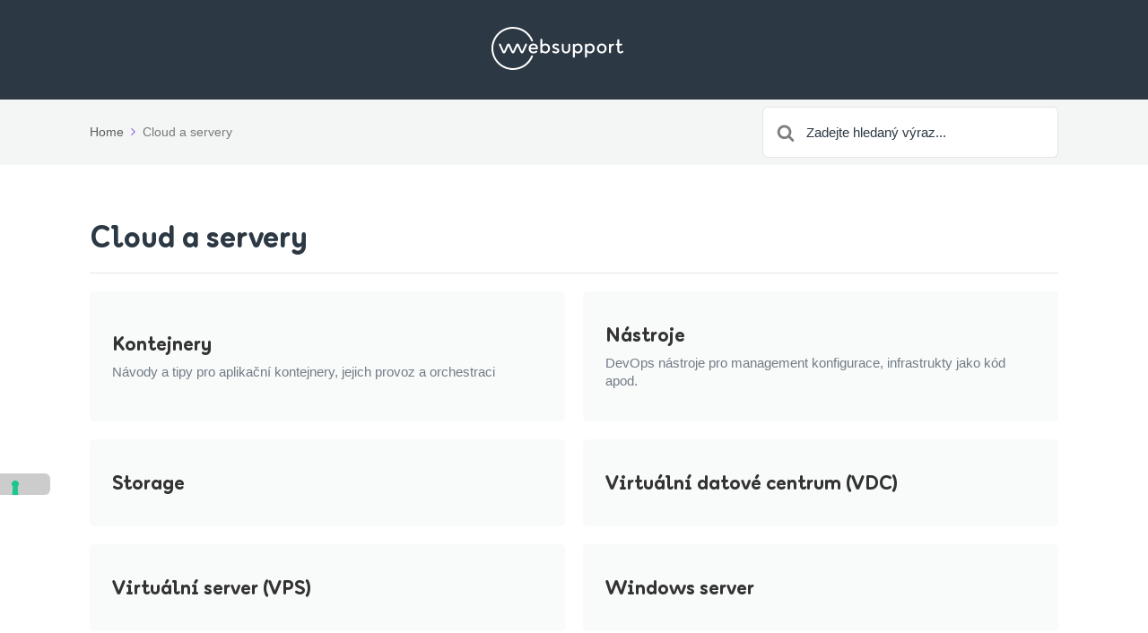

--- FILE ---
content_type: text/html; charset=UTF-8
request_url: https://www.websupport.cz/podpora/kb-categories/servery/
body_size: 10453
content:

<!DOCTYPE html>
<html lang="cs">
	<head>
		<meta http-equiv="x-ua-compatible" content="ie=edge">
		<meta charset="UTF-8" />
		<meta name="viewport" content="width=device-width, initial-scale=1">
		<link rel="profile" href="http://gmpg.org/xfn/11" />
		<meta name='robots' content='index, follow, max-image-preview:large, max-snippet:-1, max-video-preview:-1' />

	<!-- This site is optimized with the Yoast SEO plugin v26.6 - https://yoast.com/wordpress/plugins/seo/ -->
	<title>Cloud a servery Archives - Websupport Centrum nápovědy</title>
<link data-rocket-prefetch href="https://cs.iubenda.com" rel="dns-prefetch">
<link data-rocket-prefetch href="https://cdn.iubenda.com" rel="dns-prefetch">
<link data-rocket-prefetch href="https://www.googletagmanager.com" rel="dns-prefetch">
<link data-rocket-prefetch href="https://srv.motu-teamblue.services" rel="dns-prefetch">
<link data-rocket-prefetch href="https://srv.isy-teamblue.services" rel="dns-prefetch"><link rel="preload" data-rocket-preload as="image" href="https://www.websupport.cz/podpora/app/uploads/2021/06/websupport-logo.svg" fetchpriority="high">
	<link rel="canonical" href="https://www.websupport.cz/podpora/kb-categories/servery/" />
	<link rel="next" href="https://www.websupport.cz/podpora/kb-categories/servery/page/2/" />
	<meta property="og:locale" content="cs_CZ" />
	<meta property="og:type" content="article" />
	<meta property="og:title" content="Cloud a servery Archives - Websupport Centrum nápovědy" />
	<meta property="og:url" content="https://www.websupport.cz/podpora/kb-categories/servery/" />
	<meta property="og:site_name" content="Websupport Centrum nápovědy" />
	<meta name="twitter:card" content="summary_large_image" />
	<script type="application/ld+json" class="yoast-schema-graph">{"@context":"https://schema.org","@graph":[{"@type":"CollectionPage","@id":"https://www.websupport.cz/podpora/kb-categories/servery/","url":"https://www.websupport.cz/podpora/kb-categories/servery/","name":"Cloud a servery Archives - Websupport Centrum nápovědy","isPartOf":{"@id":"https://www.websupport.cz/podpora/#website"},"breadcrumb":{"@id":"https://www.websupport.cz/podpora/kb-categories/servery/#breadcrumb"},"inLanguage":"cs"},{"@type":"BreadcrumbList","@id":"https://www.websupport.cz/podpora/kb-categories/servery/#breadcrumb","itemListElement":[{"@type":"ListItem","position":1,"name":"Home","item":"https://www.websupport.cz/podpora/"},{"@type":"ListItem","position":2,"name":"Cloud a servery"}]},{"@type":"WebSite","@id":"https://www.websupport.cz/podpora/#website","url":"https://www.websupport.cz/podpora/","name":"Websupport Centrum nápovědy","description":"","potentialAction":[{"@type":"SearchAction","target":{"@type":"EntryPoint","urlTemplate":"https://www.websupport.cz/podpora/?s={search_term_string}"},"query-input":{"@type":"PropertyValueSpecification","valueRequired":true,"valueName":"search_term_string"}}],"inLanguage":"cs"}]}</script>
	<!-- / Yoast SEO plugin. -->


<link rel='dns-prefetch' href='//www.googletagmanager.com' />

<link rel="alternate" type="application/rss+xml" title="Websupport Centrum nápovědy &raquo; RSS zdroj" href="https://www.websupport.cz/podpora/feed/" />
<link rel="alternate" type="application/rss+xml" title="Websupport Centrum nápovědy &raquo; Cloud a servery Article Category RSS" href="https://www.websupport.cz/podpora/kb-categories/servery/feed/" />
<style id='wp-img-auto-sizes-contain-inline-css' type='text/css'>
img:is([sizes=auto i],[sizes^="auto," i]){contain-intrinsic-size:3000px 1500px}
/*# sourceURL=wp-img-auto-sizes-contain-inline-css */
</style>
<style id='wp-emoji-styles-inline-css' type='text/css'>

	img.wp-smiley, img.emoji {
		display: inline !important;
		border: none !important;
		box-shadow: none !important;
		height: 1em !important;
		width: 1em !important;
		margin: 0 0.07em !important;
		vertical-align: -0.1em !important;
		background: none !important;
		padding: 0 !important;
	}
/*# sourceURL=wp-emoji-styles-inline-css */
</style>
<link rel='stylesheet' id='wp-block-library-css' href='https://www.websupport.cz/podpora/wp/wp-includes/css/dist/block-library/common.min.css?ver=6.9' type='text/css' media='all' />
<link rel='stylesheet' id='wp-block-heading-css' href='https://www.websupport.cz/podpora/wp/wp-includes/blocks/heading/style.min.css?ver=6.9' type='text/css' media='all' />
<link rel='stylesheet' id='wp-block-list-css' href='https://www.websupport.cz/podpora/wp/wp-includes/blocks/list/style.min.css?ver=6.9' type='text/css' media='all' />
<link rel='stylesheet' id='wp-block-paragraph-css' href='https://www.websupport.cz/podpora/wp/wp-includes/blocks/paragraph/style.min.css?ver=6.9' type='text/css' media='all' />
<link rel='stylesheet' id='wp-block-preformatted-css' href='https://www.websupport.cz/podpora/wp/wp-includes/blocks/preformatted/style.min.css?ver=6.9' type='text/css' media='all' />
<link rel='stylesheet' id='wp-block-table-css' href='https://www.websupport.cz/podpora/wp/wp-includes/blocks/table/style.min.css?ver=6.9' type='text/css' media='all' />
<link rel='stylesheet' id='wp-block-table-theme-css' href='https://www.websupport.cz/podpora/wp/wp-includes/blocks/table/theme.min.css?ver=6.9' type='text/css' media='all' />
<style id='global-styles-inline-css' type='text/css'>
:root{--wp--preset--aspect-ratio--square: 1;--wp--preset--aspect-ratio--4-3: 4/3;--wp--preset--aspect-ratio--3-4: 3/4;--wp--preset--aspect-ratio--3-2: 3/2;--wp--preset--aspect-ratio--2-3: 2/3;--wp--preset--aspect-ratio--16-9: 16/9;--wp--preset--aspect-ratio--9-16: 9/16;--wp--preset--color--black: #000000;--wp--preset--color--cyan-bluish-gray: #abb8c3;--wp--preset--color--white: #fff;--wp--preset--color--pale-pink: #f78da7;--wp--preset--color--vivid-red: #cf2e2e;--wp--preset--color--luminous-vivid-orange: #ff6900;--wp--preset--color--luminous-vivid-amber: #fcb900;--wp--preset--color--light-green-cyan: #7bdcb5;--wp--preset--color--vivid-green-cyan: #00d084;--wp--preset--color--pale-cyan-blue: #8ed1fc;--wp--preset--color--vivid-cyan-blue: #0693e3;--wp--preset--color--vivid-purple: #9b51e0;--wp--preset--color--dark-gray: #28303D;--wp--preset--color--gray: #39414D;--wp--preset--color--theme-default: #7a4be3;--wp--preset--color--blue: #0069e4;--wp--preset--color--purple: #5749a0;--wp--preset--color--orange: #f0644a;--wp--preset--color--green: #46a162;--wp--preset--color--pale-blue: #7994be;--wp--preset--gradient--vivid-cyan-blue-to-vivid-purple: linear-gradient(135deg,rgb(6,147,227) 0%,rgb(155,81,224) 100%);--wp--preset--gradient--light-green-cyan-to-vivid-green-cyan: linear-gradient(135deg,rgb(122,220,180) 0%,rgb(0,208,130) 100%);--wp--preset--gradient--luminous-vivid-amber-to-luminous-vivid-orange: linear-gradient(135deg,rgb(252,185,0) 0%,rgb(255,105,0) 100%);--wp--preset--gradient--luminous-vivid-orange-to-vivid-red: linear-gradient(135deg,rgb(255,105,0) 0%,rgb(207,46,46) 100%);--wp--preset--gradient--very-light-gray-to-cyan-bluish-gray: linear-gradient(135deg,rgb(238,238,238) 0%,rgb(169,184,195) 100%);--wp--preset--gradient--cool-to-warm-spectrum: linear-gradient(135deg,rgb(74,234,220) 0%,rgb(151,120,209) 20%,rgb(207,42,186) 40%,rgb(238,44,130) 60%,rgb(251,105,98) 80%,rgb(254,248,76) 100%);--wp--preset--gradient--blush-light-purple: linear-gradient(135deg,rgb(255,206,236) 0%,rgb(152,150,240) 100%);--wp--preset--gradient--blush-bordeaux: linear-gradient(135deg,rgb(254,205,165) 0%,rgb(254,45,45) 50%,rgb(107,0,62) 100%);--wp--preset--gradient--luminous-dusk: linear-gradient(135deg,rgb(255,203,112) 0%,rgb(199,81,192) 50%,rgb(65,88,208) 100%);--wp--preset--gradient--pale-ocean: linear-gradient(135deg,rgb(255,245,203) 0%,rgb(182,227,212) 50%,rgb(51,167,181) 100%);--wp--preset--gradient--electric-grass: linear-gradient(135deg,rgb(202,248,128) 0%,rgb(113,206,126) 100%);--wp--preset--gradient--midnight: linear-gradient(135deg,rgb(2,3,129) 0%,rgb(40,116,252) 100%);--wp--preset--font-size--small: 13px;--wp--preset--font-size--medium: 20px;--wp--preset--font-size--large: 36px;--wp--preset--font-size--x-large: 42px;--wp--preset--spacing--20: 0.44rem;--wp--preset--spacing--30: 0.67rem;--wp--preset--spacing--40: 1rem;--wp--preset--spacing--50: 1.5rem;--wp--preset--spacing--60: 2.25rem;--wp--preset--spacing--70: 3.38rem;--wp--preset--spacing--80: 5.06rem;--wp--preset--shadow--natural: 6px 6px 9px rgba(0, 0, 0, 0.2);--wp--preset--shadow--deep: 12px 12px 50px rgba(0, 0, 0, 0.4);--wp--preset--shadow--sharp: 6px 6px 0px rgba(0, 0, 0, 0.2);--wp--preset--shadow--outlined: 6px 6px 0px -3px rgb(255, 255, 255), 6px 6px rgb(0, 0, 0);--wp--preset--shadow--crisp: 6px 6px 0px rgb(0, 0, 0);}:where(.is-layout-flex){gap: 0.5em;}:where(.is-layout-grid){gap: 0.5em;}body .is-layout-flex{display: flex;}.is-layout-flex{flex-wrap: wrap;align-items: center;}.is-layout-flex > :is(*, div){margin: 0;}body .is-layout-grid{display: grid;}.is-layout-grid > :is(*, div){margin: 0;}:where(.wp-block-columns.is-layout-flex){gap: 2em;}:where(.wp-block-columns.is-layout-grid){gap: 2em;}:where(.wp-block-post-template.is-layout-flex){gap: 1.25em;}:where(.wp-block-post-template.is-layout-grid){gap: 1.25em;}.has-black-color{color: var(--wp--preset--color--black) !important;}.has-cyan-bluish-gray-color{color: var(--wp--preset--color--cyan-bluish-gray) !important;}.has-white-color{color: var(--wp--preset--color--white) !important;}.has-pale-pink-color{color: var(--wp--preset--color--pale-pink) !important;}.has-vivid-red-color{color: var(--wp--preset--color--vivid-red) !important;}.has-luminous-vivid-orange-color{color: var(--wp--preset--color--luminous-vivid-orange) !important;}.has-luminous-vivid-amber-color{color: var(--wp--preset--color--luminous-vivid-amber) !important;}.has-light-green-cyan-color{color: var(--wp--preset--color--light-green-cyan) !important;}.has-vivid-green-cyan-color{color: var(--wp--preset--color--vivid-green-cyan) !important;}.has-pale-cyan-blue-color{color: var(--wp--preset--color--pale-cyan-blue) !important;}.has-vivid-cyan-blue-color{color: var(--wp--preset--color--vivid-cyan-blue) !important;}.has-vivid-purple-color{color: var(--wp--preset--color--vivid-purple) !important;}.has-black-background-color{background-color: var(--wp--preset--color--black) !important;}.has-cyan-bluish-gray-background-color{background-color: var(--wp--preset--color--cyan-bluish-gray) !important;}.has-white-background-color{background-color: var(--wp--preset--color--white) !important;}.has-pale-pink-background-color{background-color: var(--wp--preset--color--pale-pink) !important;}.has-vivid-red-background-color{background-color: var(--wp--preset--color--vivid-red) !important;}.has-luminous-vivid-orange-background-color{background-color: var(--wp--preset--color--luminous-vivid-orange) !important;}.has-luminous-vivid-amber-background-color{background-color: var(--wp--preset--color--luminous-vivid-amber) !important;}.has-light-green-cyan-background-color{background-color: var(--wp--preset--color--light-green-cyan) !important;}.has-vivid-green-cyan-background-color{background-color: var(--wp--preset--color--vivid-green-cyan) !important;}.has-pale-cyan-blue-background-color{background-color: var(--wp--preset--color--pale-cyan-blue) !important;}.has-vivid-cyan-blue-background-color{background-color: var(--wp--preset--color--vivid-cyan-blue) !important;}.has-vivid-purple-background-color{background-color: var(--wp--preset--color--vivid-purple) !important;}.has-black-border-color{border-color: var(--wp--preset--color--black) !important;}.has-cyan-bluish-gray-border-color{border-color: var(--wp--preset--color--cyan-bluish-gray) !important;}.has-white-border-color{border-color: var(--wp--preset--color--white) !important;}.has-pale-pink-border-color{border-color: var(--wp--preset--color--pale-pink) !important;}.has-vivid-red-border-color{border-color: var(--wp--preset--color--vivid-red) !important;}.has-luminous-vivid-orange-border-color{border-color: var(--wp--preset--color--luminous-vivid-orange) !important;}.has-luminous-vivid-amber-border-color{border-color: var(--wp--preset--color--luminous-vivid-amber) !important;}.has-light-green-cyan-border-color{border-color: var(--wp--preset--color--light-green-cyan) !important;}.has-vivid-green-cyan-border-color{border-color: var(--wp--preset--color--vivid-green-cyan) !important;}.has-pale-cyan-blue-border-color{border-color: var(--wp--preset--color--pale-cyan-blue) !important;}.has-vivid-cyan-blue-border-color{border-color: var(--wp--preset--color--vivid-cyan-blue) !important;}.has-vivid-purple-border-color{border-color: var(--wp--preset--color--vivid-purple) !important;}.has-vivid-cyan-blue-to-vivid-purple-gradient-background{background: var(--wp--preset--gradient--vivid-cyan-blue-to-vivid-purple) !important;}.has-light-green-cyan-to-vivid-green-cyan-gradient-background{background: var(--wp--preset--gradient--light-green-cyan-to-vivid-green-cyan) !important;}.has-luminous-vivid-amber-to-luminous-vivid-orange-gradient-background{background: var(--wp--preset--gradient--luminous-vivid-amber-to-luminous-vivid-orange) !important;}.has-luminous-vivid-orange-to-vivid-red-gradient-background{background: var(--wp--preset--gradient--luminous-vivid-orange-to-vivid-red) !important;}.has-very-light-gray-to-cyan-bluish-gray-gradient-background{background: var(--wp--preset--gradient--very-light-gray-to-cyan-bluish-gray) !important;}.has-cool-to-warm-spectrum-gradient-background{background: var(--wp--preset--gradient--cool-to-warm-spectrum) !important;}.has-blush-light-purple-gradient-background{background: var(--wp--preset--gradient--blush-light-purple) !important;}.has-blush-bordeaux-gradient-background{background: var(--wp--preset--gradient--blush-bordeaux) !important;}.has-luminous-dusk-gradient-background{background: var(--wp--preset--gradient--luminous-dusk) !important;}.has-pale-ocean-gradient-background{background: var(--wp--preset--gradient--pale-ocean) !important;}.has-electric-grass-gradient-background{background: var(--wp--preset--gradient--electric-grass) !important;}.has-midnight-gradient-background{background: var(--wp--preset--gradient--midnight) !important;}.has-small-font-size{font-size: var(--wp--preset--font-size--small) !important;}.has-medium-font-size{font-size: var(--wp--preset--font-size--medium) !important;}.has-large-font-size{font-size: var(--wp--preset--font-size--large) !important;}.has-x-large-font-size{font-size: var(--wp--preset--font-size--x-large) !important;}
/*# sourceURL=global-styles-inline-css */
</style>

<link rel='stylesheet' id='classic-theme-styles-css' href='https://www.websupport.cz/podpora/wp/wp-includes/css/classic-themes.min.css?ver=6.9' type='text/css' media='all' />
<link rel='stylesheet' id='wp-components-css' href='https://www.websupport.cz/podpora/wp/wp-includes/css/dist/components/style.min.css?ver=6.9' type='text/css' media='all' />
<link rel='stylesheet' id='wp-preferences-css' href='https://www.websupport.cz/podpora/wp/wp-includes/css/dist/preferences/style.min.css?ver=6.9' type='text/css' media='all' />
<link rel='stylesheet' id='wp-block-editor-css' href='https://www.websupport.cz/podpora/wp/wp-includes/css/dist/block-editor/style.min.css?ver=6.9' type='text/css' media='all' />
<link rel='stylesheet' id='wp-reusable-blocks-css' href='https://www.websupport.cz/podpora/wp/wp-includes/css/dist/reusable-blocks/style.min.css?ver=6.9' type='text/css' media='all' />
<link rel='stylesheet' id='wp-patterns-css' href='https://www.websupport.cz/podpora/wp/wp-includes/css/dist/patterns/style.min.css?ver=6.9' type='text/css' media='all' />
<link rel='stylesheet' id='wp-editor-css' href='https://www.websupport.cz/podpora/wp/wp-includes/css/dist/editor/style.min.css?ver=6.9' type='text/css' media='all' />
<link rel='stylesheet' id='ht-blocks-modules-styles-css' href='https://www.websupport.cz/podpora/app/plugins/heroic-blocks/dist/css/ht-blocks-modules-styles.css?ver=1759302210' type='text/css' media='all' />
<link rel='stylesheet' id='ht_toc-style-css-css' href='https://www.websupport.cz/podpora/app/plugins/heroic-table-of-contents/dist/blocks.style.build.css?ver=1759302210' type='text/css' media='all' />
<link rel='stylesheet' id='ht-theme-style-css' href='https://www.websupport.cz/podpora/app/themes/knowall/css/style.css?ver=6.9' type='text/css' media='all' />
<link rel='stylesheet' id='ht-childtheme-style-css' href='https://www.websupport.cz/podpora/app/themes/knowall-child/style.css?ver=2.1' type='text/css' media='all' />
<link rel="https://api.w.org/" href="https://www.websupport.cz/podpora/wp-json/" /><link rel="alternate" title="JSON" type="application/json" href="https://www.websupport.cz/podpora/wp-json/wp/v2/ht-kb-category/72" /><link rel="EditURI" type="application/rsd+xml" title="RSD" href="https://www.websupport.cz/podpora/wp/xmlrpc.php?rsd" />

<meta name="generator" content="Site Kit by Google 1.168.0" /><!-- HKB CSS Variables --><style>:root {--hkb-main-container-width: 1200px;--hkb-link-color: #2358a1;--hkb-link-color-hover: #2861b0;--hkb-header-style-bg: #2358a1;--hkb-header-style-graddir: 90deg;--hkb-header-style-grad1: #2358a1;--hkb-header-style-grad2: #2358a1;--hkb-header-text-color: #ffffff;}</style><meta name="generator" content="Heroic Knowledge Base v3.16.4" />
<meta name="generator" content="WebSupport Knowledge Base v1.15.16" />
<script type="text/javascript" src="https://www.websupport.cz/podpora/wp/wp-includes/js/jquery/jquery.min.js?ver=3.7.1" id="jquery-core-js"></script>
<script type="text/javascript" src="https://www.websupport.cz/podpora/wp/wp-includes/js/jquery/jquery-migrate.min.js?ver=3.4.1" id="jquery-migrate-js"></script>
<meta name="google-site-verification" content="Ta6O5AsVWLMsyS3MWYe58VM7HRdTCIkfj8bOL63YLbc">
<!-- Google Tag Manager snippet added by Site Kit -->
<script type="text/javascript">
/* <![CDATA[ */

			( function( w, d, s, l, i ) {
				w[l] = w[l] || [];
				w[l].push( {'gtm.start': new Date().getTime(), event: 'gtm.js'} );
				var f = d.getElementsByTagName( s )[0],
					j = d.createElement( s ), dl = l != 'dataLayer' ? '&l=' + l : '';
				j.async = true;
				j.src = 'https://www.googletagmanager.com/gtm.js?id=' + i + dl;
				f.parentNode.insertBefore( j, f );
			} )( window, document, 'script', 'dataLayer', 'GTM-KX5RSQK' );
			
/* ]]> */
</script>

<!-- End Google Tag Manager snippet added by Site Kit -->
<link rel="icon" href="https://www.websupport.cz/podpora/app/uploads/2021/06/websupport-favicon.svg" sizes="32x32" />
<link rel="icon" href="https://www.websupport.cz/podpora/app/uploads/2021/06/websupport-favicon.svg" sizes="192x192" />
<link rel="apple-touch-icon" href="https://www.websupport.cz/podpora/app/uploads/2021/06/websupport-favicon.svg" />
<meta name="msapplication-TileImage" content="https://www.websupport.cz/podpora/app/uploads/2021/06/websupport-favicon.svg" />
<style id="kirki-inline-styles">.site-header{background:#2c3843;}.site-header .site-header__title, .nav-header ul li a{color:#fff;}.nav-header .nav-header__mtoggle span, .nav-header .nav-header__mtoggle span::before, .nav-header .nav-header__mtoggle span::after{background:#fff;}a{color:#7a4be3;}input[type="reset"], input[type="submit"], input[type="button"], .hkb-article__content ol li:before, .hkb-article__content ul li:before, .hkb_widget_exit__btn{background:#7a4be3;}.hkb-breadcrumbs__icon{fill:#7a4be3;}.hkb-article__title a:hover, .hkb-article__link:hover h2, .ht-post__title a:hover, .hkb-category .hkb-category__articlelist a{color:#7a4be3;}.hkb-article-attachment__icon{fill:#7a4be3;}a:hover, .hkb-category .hkb-category__articlelist a:hover{color:#7a4be3;}button:hover, input[type="reset"]:hover, input[type="submit"]:hover, input[type="button"]:hover, .ht-transferbox__btn:hover{background:#7a4be3;}.ht-container{max-width:1140px;}.ht-sitecontainer--boxed{max-width:1140px;}h1, h2, h3, h4, h5, h6{font-family:-apple-system,BlinkMacSystemFont,"Segoe UI",Roboto,"Helvetica Neue",Arial,sans-serif,"Apple Color Emoji","Segoe UI Emoji","Segoe UI Symbol";font-weight:700;letter-spacing:0px;text-transform:none;color:#2c3843;}body, input, optgroup, select, textarea, p{font-family:-apple-system,BlinkMacSystemFont,"Segoe UI",Roboto,"Helvetica Neue",Arial,sans-serif,"Apple Color Emoji","Segoe UI Emoji","Segoe UI Symbol";font-size:17px;font-weight:400;letter-spacing:0px;line-height:1.55;color:#2c3843;}.hkb-category .hkb-category__iconwrap, .ht-categoryheader .hkb-category__iconwrap{flex-basis:30px;min-width:30px;}.hkb-category .hkb-category__iconwrap img, .ht-categoryheader .hkb-category__iconwrap img{max-width:30px;}.hkb-category .hkb-category__iconwrap img, .ht-categoryheader .hkb-category__iconwrap img, .hkb-category .hkb-category__iconwrap, .ht-categoryheader .hkb-category__iconwrap, .ht-categoryheader .hkb-category__iconwrap svg{max-height:30px;}.nav-header > ul > li.menu-item-has-children > a::after {background-image: url("data:image/svg+xml,%3Csvg xmlns='http://www.w3.org/2000/svg' viewBox='0 0 34.1 19' fill='%23ffffff'%3E%3Cpath d='M17 19c-0.5 0-1-0.2-1.4-0.6L0.6 3.4c-0.8-0.8-0.8-2 0-2.8 0.8-0.8 2-0.8 2.8 0L17 14.2 30.7 0.6c0.8-0.8 2-0.8 2.8 0 0.8 0.8 0.8 2 0 2.8L18.4 18.4C18 18.8 17.5 19 17 19z'/%3E%3C/svg%3E");}.ht-container, .ht-sitecontainer--boxed { max-width: 1140px }.hkb_widget_toc ol li.active > a { background: rgba( 122 ,75, 227, 0.8); }::placeholder {
	color: #2C3843 !important;
 }
 /* Home Logo Position */
 .ht-container{
		 justify-content: center;
 }
 /* Typography */
h1, h2, h3, h4, h5, h6 { 
		font-family: "Websupport Sans", cursive !important;
		line-height: 1em;
		font-weight: 800 !important; 
}
 p{
		 line-height: 1.684;
		 font-size: 1.1em;
 }
 b, strong{
		 font-weight: bold;
 }
 .hkb-article__content h2{
		 font-size: 1.8em;
		 font-family: Websupport Sans;
 }
 .hkb-article__content h3{
		 font-size: 1.5em;
		 font-family: Websupport Sans;
 }
 .hkb-category .hkb-category__title, .hkb-articlemini .hkb-article__title{
		 font-size: 1.3em;
		 font-family: Websupport Sans;
 }
 .widget .widget__title{
		 font-size: 1.4em;
		 font-family: Websupport Sans;
 }
 .ht-categoryheader h1.ht-categoryheader__title,.hkb-article  h1.hkb-article__title{
		 font-size: 2em;
		 font-family: Websupport Sans;
 }
 .hkb-category__iconwrap{
		 display: none;
 }
 .site-header .site-header__title{
		 font-size: 2.4em;
		 margin-top: 32px;
		 line-height: 1.2em;
		 font-family: Websupport Sans;
 }
 /* Homepage Search */
 .hkb-site-search{
		 max-width: 800px;
 }
 .site-header .site-header__search{
		 padding: 0;
 }
 .site-header__search .ht-container{
		 margin-bottom: -40px;
 }
 .hkb-site-search .hkb-site-search__field{
		 padding: 32px 64px;
		 border-radius: 10px;
		 box-shadow: 0px 8px 32px -8px rgba(17, 21, 24, 0.1);
 }
 .hkb-site-search::after{
		 left: 24px;
 }
 /* Subheader */
 .ht-pageheader{
		 padding: 8px 0;
 }
 /* Inline Search */
 .ht-pageheader .hkb-site-search .hkb-site-search__field{
		 padding: 16px 64px 16px 48px;
		 box-shadow: none;
		 border-radius: 6px;
 }
 .ht-pageheader .hkb-site-search::after{
		 left: 16px;
 }
 
 /* Homepage Category */
 .ht-page.ht-page--sidebarright{
		 padding: 100px 0;
 }
 .hkb-category .hkb-category__description{
		 color: #717C86;
 }
 .hkb-category.hkb-category--boxed{
		 transition: background 0.15s ease-in-out;
		 background: rgba(244, 245, 245, .5);
 }
 .hkb-category.hkb-category--boxed:not(.hkb-category--witharticles) .hkb-category__link:hover{
		 transition: background 0.15s ease-in-out;
		 background: rgba(244, 245, 245, 1);
		 border-radius: 6px;
 }
 /* Pagination */
 .ht-pagination__next a{
		 margin-top: 32px;
		 border: 1px solid #4E5964;
		 border-radius: 6px;
		 background: transparent;
		 font-weight: bold;
		 padding: 12px 24px;
 }
 .ht-pagination__next a:hover{
		 background: #1E262D;
		 color: #fff;
 }
 
 /* Sidebar Widgets */
 /* Articles Widget */
 .sidebar .hkb_widget_articles{
		 background: transparent;
 }
 
 /* Contact Widget */
 .hkb_widget_exit{
		 background: transparent;
 }
 .hkb_widget_exit a.hkb_widget_exit__btn{
		 transition: box-shadow 0.15s ease-in-out;
		 background-color: #00FFA0;
		 border-radius: 6px;
		 color: #2C3843;
		 text-transform: none;
		 font-weight: bold;
		 padding: 16px 24px;
		 font-family: Websupport Sans;
 }
 .hkb_widget_exit a:hover.hkb_widget_exit__btn{
		 transition: box-shadow 0.15s ease-in-out;
		 box-shadow: 0px 4px 16px rgba(0, 255, 160, 0.5);
 }
 
 /* Contnet Widget */
 .hkb_widget_toc{
		 background: transparent;
		 padding-top: 0;
 }
 .hkb_widget_toc ol li.active > a, .hkb_widget_toc ol li a:hover{
		 background: rgba(231, 240, 248, 0.5);
		 color: #2C3843;
		 border-radius: 6px;
		 padding: 8px 16px;
 }
 .hkb_widget_toc ol li a{
		 padding: 8px 16px;
 }
 
 /* Feedback */
 .hkb-feedback{
		 background: rgba(244, 245, 245, .5);
		 border-radius: 6px;
 }
 
 /* Code Block */
 .hkb-article__content pre, .hkb-article__content .wp-block-code, code{
		 background: rgba(231, 240, 248, 0.5);
 }
 .hkb-article__content code{
		 background: transparent;
 }
 
 /* Tags */
 .hkb-article-tags a{
		 border: solid 1px #7A4BE3;
		 border-radius: 6px;
		 background: transparent;
		 color: #7A4BE3;
 }
 .hkb-article-tags a:hover{
		 background: #7A4BE3;
		 color: #FFF;
 }
 
 /* Initially hide all breadcrumbs */
 .hkb-breadcrumbs {
 display: none;
 }
 /* Re-show first child breadcrumb */
 .hkb-breadcrumbs:nth-child(1) {
 display: initial;
 }</style>	<meta name="generator" content="WP Rocket 3.20.2" data-wpr-features="wpr_preconnect_external_domains wpr_oci wpr_preload_links wpr_desktop" /></head>
<body class="archive tax-ht_kb_category term-servery term-72 wp-embed-responsive wp-theme-knowall wp-child-theme-knowall-child ht-kb" itemscope itemtype="https://schema.org/WebPage" data-spy="scroll" data-offset="30" data-target="#navtoc">
		<!-- Google Tag Manager (noscript) snippet added by Site Kit -->
		<noscript>
			<iframe src="https://www.googletagmanager.com/ns.html?id=GTM-KX5RSQK" height="0" width="0" style="display:none;visibility:hidden"></iframe>
		</noscript>
		<!-- End Google Tag Manager (noscript) snippet added by Site Kit -->
		<div  class="ht-sitecontainer ht-sitecontainer--wide">

<!-- .site-header -->
<div  class="site-header">

	<header  class="site-header__banner" itemscope itemtype="http://schema.org/WPHeader">
	<div  class="ht-container">

		<!-- .site-logo -->
		<div class="site-logo">
			<a href="https://www.websupport.cz/podpora" data-ht-sitetitle="Websupport Centrum nápovědy">
													
		<img fetchpriority="high" alt="Websupport Centrum nápovědy" src="https://www.websupport.cz/podpora/app/uploads/2021/06/websupport-logo.svg" />

														<meta itemprop="headline" content="Websupport Centrum nápovědy">
							</a>
		</div>
		<!-- /.site-logo -->

		
	</div>
	</header>
	<!-- /.site-header -->

	
	

</div>
<!-- /.site-header -->


<div  class="ht-pageheader">
<div  class="ht-container">

	
<!-- .hkb-breadcrumbs -->
<div class="hkb-breadcrumbs_wrap">
			<ol class="hkb-breadcrumbs" itemscope itemtype="https://schema.org/BreadcrumbList" >
										<li itemprop="itemListElement" itemscope itemtype="https://schema.org/ListItem">
											<a itemprop="item" href="https://www.websupport.cz/podpora">
							<span itemprop="name">Home</span>
							<svg class="hkb-breadcrumbs__icon" xmlns="http://www.w3.org/2000/svg" viewBox="0 0 19 34.1"><g><path d="M19,17c0,0.5-0.2,1-0.6,1.4L3.4,33.5c-0.8,0.8-2,0.8-2.8,0c-0.8-0.8-0.8-2,0-2.8L14.2,17L0.6,3.4c-0.8-0.8-0.8-2,0-2.8  c0.8-0.8,2-0.8,2.8,0l15.1,15.1C18.8,16,19,16.5,19,17z"/></g></svg>
						</a>
										<meta itemprop="position" content="1" />
				</li>               
							<li itemprop="itemListElement" itemscope itemtype="https://schema.org/ListItem">
											<span>
							<span itemprop="name">Cloud a servery</span>
							<link itemprop="item" href="https://www.websupport.cz/podpora/kb/zaklady-prace-se-soubory-a-slozkami-v-linuxovem-prikazovem-radku/" />
						</span> 
										<meta itemprop="position" content="2" />
				</li>               
					</ol>       
	</div>  
<!-- /.hkb-breadcrumbs -->
	
<form class="hkb-site-search" method="get" action="https://www.websupport.cz/podpora/">
		<label class="hkb-screen-reader-text" for="hkb-search">Search For</label>
		<input id="hkb-search" class="hkb-site-search__field" type="text" value="" placeholder="Zadejte hledaný výraz..." name="s" autocomplete="off">
		<img class="hkb-site-search__loader" src="https://www.websupport.cz/podpora/app/themes/knowall/img/loading.svg" alt="Hledám..." />
		<input type="hidden" name="ht-kb-search" value="1" />
    	<input type="hidden" name="lang" value=""/>
		<button class="hkb-site-search__button" type="submit"><span>Search</span></button>
</form>

</div>
</div>

<!-- .ht-page -->
<div  class="ht-page ht-page--sidebaroff">
<div class="ht-container">

	
	<div class="ht-page__content">
				<div class="ht-categoryheader  hkb-category--boxed hkb-category--style8 hkb-category--72">
						<div class="ht-categoryheader__content">
				<h1 class="ht-categoryheader__title">
					Cloud a servery				</h1>
							</div>
		</div>

		
	<!--.hkb-subcats-->
	<ul class="hkb-subcats hkb-archive  hkb-archive--2cols hkb-archive--marginb">
					<li>
								<div class="hkb-category  hkb-category--boxed hkb-category--withdesc hkb-category--style8 hkb-category--198">

					<a class="hkb-category__link" href="https://www.websupport.cz/podpora/kb-categories/kontejnery/">

						
						<div class="hkb-category__content">

							<h2 class="hkb-category__title">
								Kontejnery							</h2>

															<div class="hkb-category__description">
									Návody a tipy pro aplikační kontejnery, jejich provoz a orchestraci								</div>
							                            

						</div>

					</a>

				</div>
			</li>
					<li>
								<div class="hkb-category  hkb-category--boxed hkb-category--withdesc hkb-category--style8 hkb-category--189">

					<a class="hkb-category__link" href="https://www.websupport.cz/podpora/kb-categories/nastroje/">

						
						<div class="hkb-category__content">

							<h2 class="hkb-category__title">
								Nástroje							</h2>

															<div class="hkb-category__description">
									DevOps nástroje pro management konfigurace, infrastrukty jako kód apod.								</div>
							                            

						</div>

					</a>

				</div>
			</li>
					<li>
								<div class="hkb-category  hkb-category--boxed hkb-category--style8 hkb-category--114">

					<a class="hkb-category__link" href="https://www.websupport.cz/podpora/kb-categories/storage/">

						
						<div class="hkb-category__content">

							<h2 class="hkb-category__title">
								Storage							</h2>

							                            

						</div>

					</a>

				</div>
			</li>
					<li>
								<div class="hkb-category  hkb-category--boxed hkb-category--style8 hkb-category--117">

					<a class="hkb-category__link" href="https://www.websupport.cz/podpora/kb-categories/vdc/">

						
						<div class="hkb-category__content">

							<h2 class="hkb-category__title">
								Virtuální datové centrum (VDC)							</h2>

							                            

						</div>

					</a>

				</div>
			</li>
					<li>
								<div class="hkb-category  hkb-category--boxed hkb-category--style8 hkb-category--48">

					<a class="hkb-category__link" href="https://www.websupport.cz/podpora/kb-categories/vps/">

						
						<div class="hkb-category__content">

							<h2 class="hkb-category__title">
								Virtuální server (VPS)							</h2>

							                            

						</div>

					</a>

				</div>
			</li>
					<li>
								<div class="hkb-category  hkb-category--boxed hkb-category--style8 hkb-category--129">

					<a class="hkb-category__link" href="https://www.websupport.cz/podpora/kb-categories/windows-server/">

						
						<div class="hkb-category__content">

							<h2 class="hkb-category__title">
								Windows server							</h2>

							                            

						</div>

					</a>

				</div>
			</li>
					<li>
								<div class="hkb-category  hkb-category--boxed hkb-category--style8 hkb-category--120">

					<a class="hkb-category__link" href="https://www.websupport.cz/podpora/kb-categories/bezpecnost/">

						
						<div class="hkb-category__content">

							<h2 class="hkb-category__title">
								Bezpečnost							</h2>

							                            

						</div>

					</a>

				</div>
			</li>
					<li>
								<div class="hkb-category  hkb-category--boxed hkb-category--style8 hkb-category--123">

					<a class="hkb-category__link" href="https://www.websupport.cz/podpora/kb-categories/dedikovany-server/">

						
						<div class="hkb-category__content">

							<h2 class="hkb-category__title">
								Dedikovaný server							</h2>

							                            

						</div>

					</a>

				</div>
			</li>
			</ul>
	<!--/.hkb-subcats-->


		
		<ul class="ht-articlelist">
							<li>
					<article id="post-756" class="hkb-articlemini" itemscope itemtype="https://schema.org/CreativeWork">
	<a class="hkb-article__link" href="https://www.websupport.cz/podpora/kb/zaklady-prace-se-soubory-a-slozkami-v-linuxovem-prikazovem-radku/">
	<h2 class="hkb-article__title" itemprop="headline">
			Základy práce se soubory a složkami v linuxovém příkazovém řádku Shell	</h2>

			<div class="hkb-article__excerpt">
			Linuxový příkazový řádek (shell) WebSupport pro svůj hosting poskytuje jako SSH nebo webovou konzoli, ve které můžeme pracovat pomocí moderního...		</div>
		</a>
</article>
				</li>
							<li>
					<article id="post-746" class="hkb-articlemini" itemscope itemtype="https://schema.org/CreativeWork">
	<a class="hkb-article__link" href="https://www.websupport.cz/podpora/kb/sprava-souboru-a-uzivatelu-v-linuxovem-prikazovem-radku/">
	<h2 class="hkb-article__title" itemprop="headline">
			Správa souborů a uživatelů v linuxovém příkazovém řádku	</h2>

			<div class="hkb-article__excerpt">
			Operační systém Linux poskytuje možnost pracovat pod různými uživatelskými účty. To znamená, že každý uživatel má po přihlášení k dispozici...		</div>
		</a>
</article>
				</li>
							<li>
					<article id="post-769" class="hkb-articlemini" itemscope itemtype="https://schema.org/CreativeWork">
	<a class="hkb-article__link" href="https://www.websupport.cz/podpora/kb/archivace-a-komprese-souboru-v-linuxu/">
	<h2 class="hkb-article__title" itemprop="headline">
			Archivace a komprese souborů v Linuxu	</h2>

			<div class="hkb-article__excerpt">
			Desítky let jsou tu s námi počítače, které produkují stále více údajů. Ze začátku šlo o relativně malý počet souborů...		</div>
		</a>
</article>
				</li>
							<li>
					<article id="post-848" class="hkb-articlemini" itemscope itemtype="https://schema.org/CreativeWork">
	<a class="hkb-article__link" href="https://www.websupport.cz/podpora/kb/htop-pruvodce-nastrojem/">
	<h2 class="hkb-article__title" itemprop="headline">
			htop &#8211; průvodce nástrojem	</h2>

			<div class="hkb-article__excerpt">
			V operačního systému Linux určitě čas od času potřebujete zkontrolovat výkon systému, spotřebu paměti a systémových prostředků. Nástroj htop je...		</div>
		</a>
</article>
				</li>
							<li>
					<article id="post-1045" class="hkb-articlemini" itemscope itemtype="https://schema.org/CreativeWork">
	<a class="hkb-article__link" href="https://www.websupport.cz/podpora/kb/co-je-to-openstack/">
	<h2 class="hkb-article__title" itemprop="headline">
			Co je to openstack?	</h2>

			<div class="hkb-article__excerpt">
			Openstack&nbsp;je open-source (volný) software pro možnosti vlastního cloudu. Openstack zastřešuje Openstack foundation, za kterou stojí velmi silná komunita tisíců developerů...		</div>
		</a>
</article>
				</li>
							<li>
					<article id="post-1047" class="hkb-articlemini" itemscope itemtype="https://schema.org/CreativeWork">
	<a class="hkb-article__link" href="https://www.websupport.cz/podpora/kb/monitoring-prihlaseni-a-prehled/">
	<h2 class="hkb-article__title" itemprop="headline">
			Monitoring &#8211; přihlášení a přehled	</h2>

			<div class="hkb-article__excerpt">
			Monitoring je při Zálohovaní klíčovou službou pro spolehlivou správu a chod Vašeho serveru &#8211; díky Monitoringu získáte přehled o všem, co se na...		</div>
		</a>
</article>
				</li>
							<li>
					<article id="post-742" class="hkb-articlemini" itemscope itemtype="https://schema.org/CreativeWork">
	<a class="hkb-article__link" href="https://www.websupport.cz/podpora/kb/specialni-prava-souboru-v-linuxu/">
	<h2 class="hkb-article__title" itemprop="headline">
			Speciální práva souborů v Linuxu	</h2>

			<div class="hkb-article__excerpt">
			Kromě základní Správy souborů a uživatelů v linuxovém příkazovém řádku existují i speciální práva souborů, se kterými se uživatel při...		</div>
		</a>
</article>
				</li>
							<li>
					<article id="post-969" class="hkb-articlemini" itemscope itemtype="https://schema.org/CreativeWork">
	<a class="hkb-article__link" href="https://www.websupport.cz/podpora/kb/zalohovani-a-snapshoty/">
	<h2 class="hkb-article__title" itemprop="headline">
			Zálohování a snapshoty	</h2>

			<div class="hkb-article__excerpt">
			Kombinace služby Zálohování a snapshotů je spolehlivým způsobem pro udržování Vašich dat a stavu OS v bezpečí, například při práci...		</div>
		</a>
</article>
				</li>
							<li>
					<article id="post-1043" class="hkb-articlemini" itemscope itemtype="https://schema.org/CreativeWork">
	<a class="hkb-article__link" href="https://www.websupport.cz/podpora/kb/lamp/">
	<h2 class="hkb-article__title" itemprop="headline">
			Lamp	</h2>

			<div class="hkb-article__excerpt">
			LAMP&nbsp; Je zkratka pro používání Linux, Apache, MySQL a PHP. Linux jako operačný systém, Apache jako web server, MySQL jako...		</div>
		</a>
</article>
				</li>
							<li>
					<article id="post-846" class="hkb-articlemini" itemscope itemtype="https://schema.org/CreativeWork">
	<a class="hkb-article__link" href="https://www.websupport.cz/podpora/kb/verze-aplikaci-pro-sluzbu-monitoring/">
	<h2 class="hkb-article__title" itemprop="headline">
			Verze aplikací pro službu Monitoring	</h2>

			<div class="hkb-article__excerpt">
			Služba Monitoring používá pro získávání systémových informací ze serverů klientskou aplikaci. Tato aplikace se jmenuje Zabbix Agent a nachází se...		</div>
		</a>
</article>
				</li>
					</ul>

					<div class="ht-pagination">

			
			
				<span class="ht-pagination__next"><a href="https://www.websupport.cz/podpora/kb-categories/servery/page/2/" >Next</a></span>

						
		</div>
	
		
		
	</div>

	
</div>
</div>
<!-- /.ht-page -->

<!-- .site-footer -->
<footer class="site-footer" itemscope itemtype="https://schema.org/WPFooter">
<div class="ht-container">

				<div class="site-footer__copyright" role="contentinfo">© Websupport, s.r.o.</div>
		
</div>
</footer> 
<!-- /.site-footer -->

<script type="text/javascript" src="https://www.websupport.cz/podpora/app/plugins/heroic-blocks/dist/js/ht-blocks-frontend.js?ver=1759302210" id="ht-blocks-frontend-js"></script>
<script type="text/javascript" src="https://www.websupport.cz/podpora/app/plugins/heroic-table-of-contents/dist/script.min.js?ver=1759302210" id="ht_toc-script-js-js"></script>
<script type="text/javascript" id="rocket-browser-checker-js-after">
/* <![CDATA[ */
"use strict";var _createClass=function(){function defineProperties(target,props){for(var i=0;i<props.length;i++){var descriptor=props[i];descriptor.enumerable=descriptor.enumerable||!1,descriptor.configurable=!0,"value"in descriptor&&(descriptor.writable=!0),Object.defineProperty(target,descriptor.key,descriptor)}}return function(Constructor,protoProps,staticProps){return protoProps&&defineProperties(Constructor.prototype,protoProps),staticProps&&defineProperties(Constructor,staticProps),Constructor}}();function _classCallCheck(instance,Constructor){if(!(instance instanceof Constructor))throw new TypeError("Cannot call a class as a function")}var RocketBrowserCompatibilityChecker=function(){function RocketBrowserCompatibilityChecker(options){_classCallCheck(this,RocketBrowserCompatibilityChecker),this.passiveSupported=!1,this._checkPassiveOption(this),this.options=!!this.passiveSupported&&options}return _createClass(RocketBrowserCompatibilityChecker,[{key:"_checkPassiveOption",value:function(self){try{var options={get passive(){return!(self.passiveSupported=!0)}};window.addEventListener("test",null,options),window.removeEventListener("test",null,options)}catch(err){self.passiveSupported=!1}}},{key:"initRequestIdleCallback",value:function(){!1 in window&&(window.requestIdleCallback=function(cb){var start=Date.now();return setTimeout(function(){cb({didTimeout:!1,timeRemaining:function(){return Math.max(0,50-(Date.now()-start))}})},1)}),!1 in window&&(window.cancelIdleCallback=function(id){return clearTimeout(id)})}},{key:"isDataSaverModeOn",value:function(){return"connection"in navigator&&!0===navigator.connection.saveData}},{key:"supportsLinkPrefetch",value:function(){var elem=document.createElement("link");return elem.relList&&elem.relList.supports&&elem.relList.supports("prefetch")&&window.IntersectionObserver&&"isIntersecting"in IntersectionObserverEntry.prototype}},{key:"isSlowConnection",value:function(){return"connection"in navigator&&"effectiveType"in navigator.connection&&("2g"===navigator.connection.effectiveType||"slow-2g"===navigator.connection.effectiveType)}}]),RocketBrowserCompatibilityChecker}();
//# sourceURL=rocket-browser-checker-js-after
/* ]]> */
</script>
<script type="text/javascript" id="rocket-preload-links-js-extra">
/* <![CDATA[ */
var RocketPreloadLinksConfig = {"excludeUris":"/podpora(/(?:.+/)?feed(?:/(?:.+/?)?)?$|/(?:.+/)?embed/|http://(/%5B/%5D+)?/(index.php/)?(.*)wp-json(/.*|$))|/refer/|/go/|/recommend/|/recommends/","usesTrailingSlash":"1","imageExt":"jpg|jpeg|gif|png|tiff|bmp|webp|avif|pdf|doc|docx|xls|xlsx|php","fileExt":"jpg|jpeg|gif|png|tiff|bmp|webp|avif|pdf|doc|docx|xls|xlsx|php|html|htm","siteUrl":"https://www.websupport.cz/podpora","onHoverDelay":"100","rateThrottle":"3"};
//# sourceURL=rocket-preload-links-js-extra
/* ]]> */
</script>
<script type="text/javascript" id="rocket-preload-links-js-after">
/* <![CDATA[ */
(function() {
"use strict";var r="function"==typeof Symbol&&"symbol"==typeof Symbol.iterator?function(e){return typeof e}:function(e){return e&&"function"==typeof Symbol&&e.constructor===Symbol&&e!==Symbol.prototype?"symbol":typeof e},e=function(){function i(e,t){for(var n=0;n<t.length;n++){var i=t[n];i.enumerable=i.enumerable||!1,i.configurable=!0,"value"in i&&(i.writable=!0),Object.defineProperty(e,i.key,i)}}return function(e,t,n){return t&&i(e.prototype,t),n&&i(e,n),e}}();function i(e,t){if(!(e instanceof t))throw new TypeError("Cannot call a class as a function")}var t=function(){function n(e,t){i(this,n),this.browser=e,this.config=t,this.options=this.browser.options,this.prefetched=new Set,this.eventTime=null,this.threshold=1111,this.numOnHover=0}return e(n,[{key:"init",value:function(){!this.browser.supportsLinkPrefetch()||this.browser.isDataSaverModeOn()||this.browser.isSlowConnection()||(this.regex={excludeUris:RegExp(this.config.excludeUris,"i"),images:RegExp(".("+this.config.imageExt+")$","i"),fileExt:RegExp(".("+this.config.fileExt+")$","i")},this._initListeners(this))}},{key:"_initListeners",value:function(e){-1<this.config.onHoverDelay&&document.addEventListener("mouseover",e.listener.bind(e),e.listenerOptions),document.addEventListener("mousedown",e.listener.bind(e),e.listenerOptions),document.addEventListener("touchstart",e.listener.bind(e),e.listenerOptions)}},{key:"listener",value:function(e){var t=e.target.closest("a"),n=this._prepareUrl(t);if(null!==n)switch(e.type){case"mousedown":case"touchstart":this._addPrefetchLink(n);break;case"mouseover":this._earlyPrefetch(t,n,"mouseout")}}},{key:"_earlyPrefetch",value:function(t,e,n){var i=this,r=setTimeout(function(){if(r=null,0===i.numOnHover)setTimeout(function(){return i.numOnHover=0},1e3);else if(i.numOnHover>i.config.rateThrottle)return;i.numOnHover++,i._addPrefetchLink(e)},this.config.onHoverDelay);t.addEventListener(n,function e(){t.removeEventListener(n,e,{passive:!0}),null!==r&&(clearTimeout(r),r=null)},{passive:!0})}},{key:"_addPrefetchLink",value:function(i){return this.prefetched.add(i.href),new Promise(function(e,t){var n=document.createElement("link");n.rel="prefetch",n.href=i.href,n.onload=e,n.onerror=t,document.head.appendChild(n)}).catch(function(){})}},{key:"_prepareUrl",value:function(e){if(null===e||"object"!==(void 0===e?"undefined":r(e))||!1 in e||-1===["http:","https:"].indexOf(e.protocol))return null;var t=e.href.substring(0,this.config.siteUrl.length),n=this._getPathname(e.href,t),i={original:e.href,protocol:e.protocol,origin:t,pathname:n,href:t+n};return this._isLinkOk(i)?i:null}},{key:"_getPathname",value:function(e,t){var n=t?e.substring(this.config.siteUrl.length):e;return n.startsWith("/")||(n="/"+n),this._shouldAddTrailingSlash(n)?n+"/":n}},{key:"_shouldAddTrailingSlash",value:function(e){return this.config.usesTrailingSlash&&!e.endsWith("/")&&!this.regex.fileExt.test(e)}},{key:"_isLinkOk",value:function(e){return null!==e&&"object"===(void 0===e?"undefined":r(e))&&(!this.prefetched.has(e.href)&&e.origin===this.config.siteUrl&&-1===e.href.indexOf("?")&&-1===e.href.indexOf("#")&&!this.regex.excludeUris.test(e.href)&&!this.regex.images.test(e.href))}}],[{key:"run",value:function(){"undefined"!=typeof RocketPreloadLinksConfig&&new n(new RocketBrowserCompatibilityChecker({capture:!0,passive:!0}),RocketPreloadLinksConfig).init()}}]),n}();t.run();
}());

//# sourceURL=rocket-preload-links-js-after
/* ]]> */
</script>
<script type="text/javascript" src="https://www.websupport.cz/podpora/app/themes/knowall/js/js.min.js?ver=6.9" id="ht_theme_js-js"></script>
<script type="text/javascript" id="scrollspy-js-extra">
/* <![CDATA[ */
var scrollspyCustomValues = {"offset":"0"};
//# sourceURL=scrollspy-js-extra
/* ]]> */
</script>
<script type="text/javascript" src="https://www.websupport.cz/podpora/app/themes/knowall/js/scrollspy.js?ver=6.9" id="scrollspy-js"></script>
<script type="speculationrules">
{"prefetch":[{"source":"document","where":{"and":[{"href_matches":"/podpora/*"},{"not":{"href_matches":["/podpora/wp/wp-*.php","/podpora/wp/wp-admin/*","/podpora/app/uploads/*","/podpora/app/*","/podpora/app/plugins/*","/podpora/app/themes/knowall-child/*","/podpora/app/themes/knowall/*","/podpora/*\\?(.+)"]}},{"not":{"selector_matches":"a[rel~=\"nofollow\"]"}},{"not":{"selector_matches":".no-prefetch, .no-prefetch a"}}]},"eagerness":"conservative"}]}
</script>
<script type="text/javascript" id="ht-kb-frontend-scripts-js-extra">
/* <![CDATA[ */
var voting = {"ajaxurl":"https://www.websupport.cz/podpora/wp/wp-admin/admin-ajax.php","ajaxnonce":"448c4c8108"};
var hkbJSSettings = {"liveSearchUrl":"https://www.websupport.cz/podpora/?ajax=1&ht-kb-search=1&s=","focusSearchBox":"","keepTypingPrompt":"\u003Cul id=\"hkb\" class=\"hkb-searchresults\" role=\"listbox\"\u003E\u003Cli class=\"hkb-searchresults__noresults\" role=\"option\"\u003E\u003Cspan\u003EKeep typing for live search results\u003C/span\u003E \u003C/li\u003E\u003C/ul\u003E","typeDelay":"200","triggerLength":"3"};
//# sourceURL=ht-kb-frontend-scripts-js-extra
/* ]]> */
</script>
<script type="text/javascript" src="https://www.websupport.cz/podpora/app/plugins/ht-knowledge-base/dist/ht-kb-frontend.min.js?ver=3.16.4" id="ht-kb-frontend-scripts-js"></script>

</div>
<!-- /.ht-site-container -->
</body>
</html>


--- FILE ---
content_type: text/html; charset=UTF-8
request_url: https://srv.motu-teamblue.services/server/he-man_main
body_size: 433
content:
{"_wicasa":"[base64]","_ashkii":"JSON_eyJzaWQiOiJmMDk2OGI4MDg1NTdiZGVkZjAwYTJmNGY1YjdhODUxNiIsImNrdGltZSI6IjE3Njg3NzY4NzUiLCJzc3AiOiIxIiwicHAiOiJBMDAifQ=="}

--- FILE ---
content_type: application/javascript; charset=utf-8
request_url: https://cs.iubenda.com/cookie-solution/confs/js/95047575.js
body_size: 22254
content:
_iub.csRC = { consApiKey: 'grArNSoIibLewdRNTN9cqMIcYBUUrQYv', consentDatabasePublicKey: 'wbgS6xJ1yTSohbN4eUTsyT0WcYaYQ0SE', publicId: '94789be4-25bf-49ce-883c-3815d8fac354', floatingGroup: false };
_iub.csEnabled = true;
_iub.csPurposes = [5,4,1,3];
_iub.tcfV = [1126,50,621,804,874];
_iub.cpUpd = 1753968394;
_iub.csFeatures = {"geolocation_setting":true,"cookie_solution_white_labeling":1,"rejection_recovery":false,"full_customization":true,"multiple_languages":true,"mobile_app_integration":false};
_iub.csT = null;
_iub.googleConsentModeV2 = true;
_iub.totalNumberOfProviders = 13;
_iub.csSiteConf = {"askConsentAtCookiePolicyUpdate":true,"emailMarketing":{"theme":"dark"},"enableTcf":true,"floatingPreferencesButtonDisplay":"anchored-center-left","googleAdditionalConsentMode":true,"lang":"cs","perPurposeConsent":true,"preferenceCookie":{"expireAfter":180},"siteId":3858981,"storage":{"useSiteId":true},"tcfPurposes":{"2":"consent_only","7":"consent_only","8":"consent_only","9":"consent_only","10":"consent_only","11":"consent_only"},"whitelabel":false,"cookiePolicyId":95047575,"cookiePolicyUrl":"https://www.websupport.cz/cookies/","banner":{"acceptButtonCaptionColor":"#010101","acceptButtonColor":"#00FFA0","acceptButtonDisplay":true,"backgroundColor":"#2C3843","brandBackgroundColor":"#2C3843","closeButtonDisplay":false,"customizeButtonCaptionColor":"#000000","customizeButtonColor":"#FFFFFF","customizeButtonDisplay":true,"explicitWithdrawal":true,"listPurposes":true,"logo":"[data-uri]","ownerName":"Websupport","position":"float-bottom-center","rejectButtonCaptionColor":"#000000","rejectButtonColor":"#00FFA0","rejectButtonDisplay":true,"showPurposesToggles":true,"showTitle":false,"showTotalNumberOfProviders":true}};
